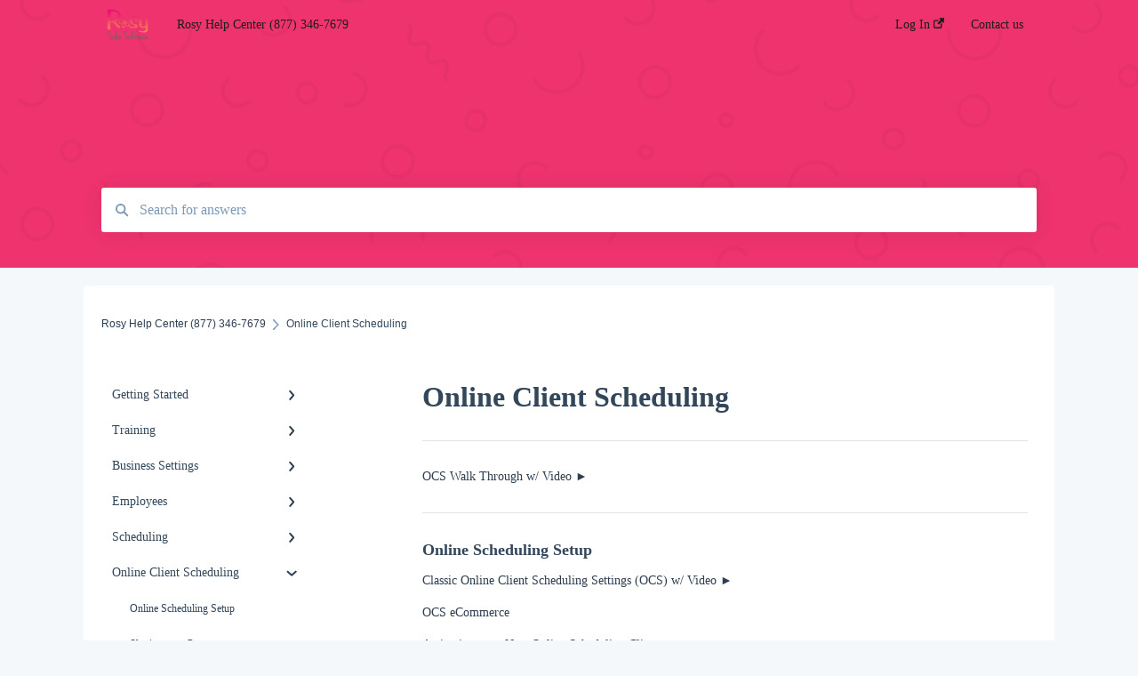

--- FILE ---
content_type: text/html; charset=UTF-8
request_url: https://support.rosysalonsoftware.com/knowledge/online-client-scheduling
body_size: 9528
content:
<!doctype html><html lang="en"><head>
    
    <meta charset="utf-8">
    
    <title>
      Online Client Scheduling - Rosy Help Center   (877) 346-7679
    </title>
    
    <meta name="description" content="Online Client Scheduling | ">
    <meta name="viewport" content="width=device-width, initial-scale=1">

    
    <meta property="og:description" content="Online Client Scheduling | ">
    <meta property="og:title" content="Rosy Help Center   (877) 346-7679 | Online Client Scheduling">
    <meta name="twitter:description" content="Online Client Scheduling | ">
    <meta name="twitter:title" content="Rosy Help Center   (877) 346-7679 | Online Client Scheduling">

    

    
    <link rel="stylesheet" href="/hs/hsstatic/ContentIcons/static-1.198/fontawesome/5.0.10/css/fontawesome-all.min.css">
<style>
a.cta_button{-moz-box-sizing:content-box !important;-webkit-box-sizing:content-box !important;box-sizing:content-box !important;vertical-align:middle}.hs-breadcrumb-menu{list-style-type:none;margin:0px 0px 0px 0px;padding:0px 0px 0px 0px}.hs-breadcrumb-menu-item{float:left;padding:10px 0px 10px 10px}.hs-breadcrumb-menu-divider:before{content:'›';padding-left:10px}.hs-featured-image-link{border:0}.hs-featured-image{float:right;margin:0 0 20px 20px;max-width:50%}@media (max-width: 568px){.hs-featured-image{float:none;margin:0;width:100%;max-width:100%}}.hs-screen-reader-text{clip:rect(1px, 1px, 1px, 1px);height:1px;overflow:hidden;position:absolute !important;width:1px}
</style>

    

    


<meta http-equiv="content-language" content="en">
<meta property="og:type" content="article">


    
      <link rel="shortcut icon" href="https://support.rosysalonsoftware.com/hubfs/RosyLogoSummer-2.png">
    
    <link href="//7052064.fs1.hubspotusercontent-na1.net/hubfs/7052064/hub_generated/template_assets/DEFAULT_ASSET/1767118688459/template_main.css" rel="stylesheet">
    <link href="//7052064.fs1.hubspotusercontent-na1.net/hubfs/7052064/hub_generated/template_assets/DEFAULT_ASSET/1767118684047/template__support-form.min.css" rel="stylesheet">
    <script type="text/javascript" src="//7052064.fs1.hubspotusercontent-na1.net/hubfs/7052064/hub_generated/template_assets/DEFAULT_ASSET/1767118686460/template_kbdom.min.js"></script>
    <style type="text/css" data-preview-theme="true">
      .kb-article, .kb-search__suggestions__article-content, .kb-search-results__description {
        font-family: verdana, geneva;
      }
      h1, h2, h3, h3 a, h4, h4 a, h5, h6, .kb__text-link, .kb__text-link-small, .kb-header, .kb-sticky-footer,
      .kb-search__suggestions__article-title, .kb-search-results__title,
      #hs_form_target_kb_support_form input.hs-button, #hs_form_target_kb_support_form label, input, select, textarea, #hs_form_target_kb_support_form .hs-field-desc, #hs_form_target_kb_support_form .hs-richtext p {
        font-family: verdana, geneva;
      }
      a,
      .kb-search__suggestions__breadcrumb,
      .kb-header__nav .kbui-dropdown__link {
        color: #2d3e50;
      }
      .kb-header,
      .kb-header a,
      .kb-header button.kb-button--link {
        color: #1b1d1f;
      }
      .kb-header svg * {
        fill: #1b1d1f;
      }
      .kb-search-section {
        background-color: #ee336f;
      }
      .kb-search-section__title {
        color: #333333;
      }
      .kb-search-section-with-image {
        background-image: url(https://static.hsappstatic.net/TemplateAssets/static-1.46/img/hs_kb_template_images/patterns/header_pattern_confetti_dark.png);
        background-size: auto;
        color: #ffffff;
        position: relative;
      }
      .kb-search-section-with-gradient {
        background-color: ;
        background-image: linear-gradient(180deg, #ee336f 0%, transparent 97%);
      }
      .kb-mobile-search-section {
        background-color: #ffffff;
      }
      .kb-search__suggestions a:hover,
      .kb-search__suggestions a:focus,
      .kb-category-menu li.active > a,
      .kb-category-menu li > a:hover {
        background-color: rgba(45, 62, 80, .1);
      }
      .kb-theme--cards .kb-category-menu li.active > a,
      .kb-theme--cards .kb-category-menu li > a:hover {
        background-color: transparent;
      }
      .kb-breadcrumbs > ol > li > span,
      .kb-breadcrumbs > ol > li > a > span,
      .kb-breadcrumbs > .kb-breadcrumbs__mobile-back a {
        font-family: helvetica;
      }
      .kb-breadcrumbs__arrow--left * {
        fill: #2d3e50
      }
      .kb-sidebar .kb-category-menu a,
      .kb-mobile-menu .kb-mobile-menu__current-page,
      .kb-mobile-menu ul > li > a {
        font-family: verdana, geneva;
      }
      .kb-header__logo img {
        max-height: 40px;
      }
      .kb-footer__logo img {
        max-height: 24px;
      }
      /* SVG SUPPORT */
      .kb-header__logo img[src$=".svg"] {
        height: 40px;
      }
      .kb-footer__logo img[src$=".svg"] {
        height: 24px;
      }
      /* MOBILE STYLES */
      .kb-mobile-menu,
      .kb-mobile-search__bar {
        background-color: #ffffff;
      }
      .kb-mobile-menu a,
      .kb-mobile-menu__current-page,
      .kb-mobile-search__input,
      .kb-search--open .kb-mobile-search__input {
        color: #111111
      }
      .kb-mobile-search__input::-webkit-input-placeholder {
        color: #111111
      }
      .kb-mobile-search__input::-moz-placeholder {
        color: #111111
      }
      .kb-mobile-search__input:-ms-input-placeholder {
        color: #111111
      }
      .kb-mobile-search__input:-moz-placeholder {
        color: #111111
      }
      .kb-mobile-search__mag * {
        fill: #111111
      }
      .kb-mobile-menu__arrow *,
      .kb-mobile-search__close * {
        stroke: #111111
      }
      @media (max-width: 767px) {
        .kb-header__nav {
          background-color: #ffffff
        }
        .kb-header,
        .kb-header a {
          color: #111111;
        }
        .kb-header svg * {
          fill: #111111;
        }
        .kb-theme--content.kb-page--index .kb-header__nav-toggle svg *,
        .kb-theme--content.kb-page--index .kb-header__nav-close svg *,
        .kb-theme--tiles.kb-page--index .kb-header__nav-toggle svg *,
        .kb-theme--tiles.kb-page--index .kb-header__nav-close svg *,
        .kb-theme--minimal .kb-header__nav-toggle svg *,
        .kb-theme--minimal .kb-header__nav-close svg *,
        .kb-theme--cards .kb-header__nav-toggle svg *,
        .kb-theme--cards .kb-header__nav-close svg *,
        .kb-theme--default .kb-header__nav-toggle svg *,
        .kb-theme--default .kb-header__nav-close svg * {
          fill: #1b1d1f;
        }
      }
    </style>
  <meta name="generator" content="HubSpot"></head>
  <body class="kb-theme--tiles ">
    <header>
      
      
  

  

  

  <div class="kb-header" data-preview-id="kb-header">
    <div class="kb-header-inner" id="kb-header">
      <div class="kb-header__logo">
        
          <img src="https://support.rosysalonsoftware.com/hs-fs/hubfs/RosyLogoSummer-1.png?height=120&amp;name=RosyLogoSummer-1.png" alt="company logo">
        
      </div>
      <a class="kb-header__title" href="/knowledge">
        Rosy Help Center   (877) 346-7679
      </a>
      <nav id="kb-header__nav" class="kb-header__nav" role="navigation">
        <ul>
          
          
            
<li class="kb-header__company-website-link">
  <a href="https://app.salonrunner.com" target="_blank" rel="noopener">
    Log In
    <svg width="12" height="12" xmlns="http://www.w3.org/2000/svg">
      <path d="M8.11 10.223V7.0472l1.308-1.3077v4.4835c0 .9323-.7628 1.6952-1.6953 1.6952H1.6952C.7628 11.9182 0 11.1553 0 10.223V4.1955C0 3.2628.7628 2.5 1.6952 2.5h4.4833L4.8707 3.8082H1.6952c-.2099 0-.3872.1771-.3872.3873v6.0275c0 .2098.1773.387.3872.387h6.0275c.21 0 .3873-.1772.3873-.387zM5.9428.4417L12.0137 0l-.442 6.0708L9.6368 4.136 6.0925 7.68 4.3333 5.9207l3.544-3.5442L5.9428.4417z" fill="#2d3e50" />
    </svg>
  </a>
</li>

          
          
            
  <li class="kb-header__support-form-link"><a href="/knowledge/kb-tickets/new">Contact us</a></li>

          
          
          
        </ul>
      </nav>
      
      <div class="kb-header__nav-controls-container">
        <button id="kb-header__close-target" class="kb-header__nav-close" role="button" aria-label="Close main navigation menu" aria-controls="kb-header__nav kb-header__langs-nav">
          <span class="kb-icon close" aria-hidden="true">
            <svg width="16" height="17" xmlns="http://www.w3.org/2000/svg">
              <g fill="#2D3E50" fill-rule="nonzero">
                <path d="M15.07107 1.42893c.59587.59588.88893 1.23239.0505 2.07081L2.99975 15.62158c-.83842.83842-1.48089.5394-2.0708-.05051C.33305 14.97519.04 14.33868.87841 13.50026L13.00026 1.37842c.83842-.83842 1.48089-.5394 2.0708.05051z" />
                <path d="M15.07107 15.57107c-.59588.59587-1.23239.88893-2.07081.0505L.87842 3.49975C.04 2.66132.33902 2.01885.92893 1.42894 1.52481.83305 2.16132.54 2.99974 1.37841l12.12184 12.12184c.83842.83842.5394 1.48089-.05051 2.0708z" />
              </g>
            </svg>
          </span>
        </button>
        
        <button id="kb-header__main-nav-target" class="kb-header__nav-toggle" role="button" aria-label="Open main navigation menu" aria-controls="kb-header__nav">
          <span class="kb-icon menu">
            <svg width="25" height="17" xmlns="http://www.w3.org/2000/svg">
              <g fill="#2D3E50" fill-rule="nonzero">
                <path d="M24.56897 2.295c0 .85-.2931 1.513-1.72414 1.513H2.15517C.72414 3.808.43103 3.1365.43103 2.295c0-.85.2931-1.513 1.72414-1.513h20.68966c1.43103 0 1.72414.6715 1.72414 1.513zM24.56897 8.8315c0 .85-.2931 1.513-1.72414 1.513H2.15517c-1.43103 0-1.72414-.6715-1.72414-1.513 0-.85.2931-1.513 1.72414-1.513h20.68966c1.43103 0 1.72414.6715 1.72414 1.513zM24.56897 15.3595c0 .85-.2931 1.513-1.72414 1.513H2.15517c-1.43103 0-1.72414-.6715-1.72414-1.513 0-.85.2931-1.513 1.72414-1.513h20.68966c1.43103 0 1.72414.6715 1.72414 1.513z" />
              </g>
            </svg>
          </span>
        </button>
    </div>
    </div>
  </div>
  <!-- Mobile Menu -->
  <div class="kb-mobile-search-section">
    <div class="kb-mobile-header">
      <div class="kb-mobile-menu">
        <div class="kb-mobile-menu__current-page">
          
            
              
            
          
            
              
            
          
            
              
            
          
            
              
            
          
            
              
            
          
            
              
              Online Client Scheduling
              
            
          
            
              
            
          
            
              
            
          
            
              
            
          
            
              
            
          
            
              
            
          
            
              
            
          
            
              
            
          
            
              
            
          
            
              
            
          
          <svg class="kb-mobile-menu__arrow" width="12" height="7" xmlns="http://www.w3.org/2000/svg">
            <path d="M10.6817 1.6816l-4.5364 4-4.5364-3.9315" stroke="#00A38D" stroke-width="2" fill="none" fill-rule="evenodd" stroke-linecap="round" stroke-linejoin="round" />
          </svg>
        </div>
        <ul>
          
          <li>
            
            
            <a href="/knowledge/getting-started">
              Getting Started
            </a>
            <ul>
              
              
              
              <li>
                <a href="/knowledge/getting-started#getting-started">
                  Getting Started
                </a>
              </li>
              
              
              
              <li>
                <a href="/knowledge/getting-started#basics">
                  Basics
                </a>
              </li>
              
              
              
              <li>
                <a href="/knowledge/getting-started#employees">
                  Employees
                </a>
              </li>
              
              
              
              <li>
                <a href="/knowledge/getting-started#services">
                  Services
                </a>
              </li>
              
              
              
              <li>
                <a href="/knowledge/getting-started#inventory">
                  Inventory
                </a>
              </li>
              
            </ul>
          </li>
          
          <li>
            
            
            <a href="/knowledge/training">
              Training
            </a>
            <ul>
              
              
              
              <li>
                <a href="/knowledge/training#recommended-for-receptionists-and-service-providers">
                  Recommended for Receptionists and Service Providers
                </a>
              </li>
              
              
              
              <li>
                <a href="/knowledge/training#recommended-for-managers-and-owners">
                  Recommended for Managers and Owners
                </a>
              </li>
              
              
              
              <li>
                <a href="/knowledge/training#recommended-for-anyone-using-rosypay">
                  Recommended for anyone using RosyPay
                </a>
              </li>
              
            </ul>
          </li>
          
          <li>
            
            
            <a href="/knowledge/business-settings">
              Business Settings
            </a>
            <ul>
              
              
              
              <li>
                <a href="/knowledge/business-settings#billing">
                  Billing
                </a>
              </li>
              
              
              
              <li>
                <a href="/knowledge/business-settings#business-settings">
                  Business Settings
                </a>
              </li>
              
              
              
              <li>
                <a href="/knowledge/business-settings#boothrunner">
                  BoothRunner
                </a>
              </li>
              
            </ul>
          </li>
          
          <li>
            
            
            <a href="/knowledge/employees">
              Employees
            </a>
            <ul>
              
              
              
              <li>
                <a href="/knowledge/employees#basics">
                  Basics
                </a>
              </li>
              
              
              
              <li>
                <a href="/knowledge/employees#online-scheduling-setup">
                  Online Scheduling Setup
                </a>
              </li>
              
              
              
              <li>
                <a href="/knowledge/employees#scheduling">
                  Scheduling
                </a>
              </li>
              
              
              
              <li>
                <a href="/knowledge/employees#email-text-communications">
                  Email &amp; Text Communications
                </a>
              </li>
              
            </ul>
          </li>
          
          <li>
            
            
            <a href="/knowledge/scheduling">
              Scheduling
            </a>
            <ul>
              
              
              
              <li>
                <a href="/knowledge/scheduling#scheduling">
                  Scheduling
                </a>
              </li>
              
              
              
              <li>
                <a href="/knowledge/scheduling#modifying-appointments">
                  Modifying Appointments
                </a>
              </li>
              
              
              
              <li>
                <a href="/knowledge/scheduling#scheduling-features">
                  Scheduling Features
                </a>
              </li>
              
            </ul>
          </li>
          
          <li class="active open">
            
            
            <a href="/knowledge/online-client-scheduling">
              Online Client Scheduling
            </a>
            <ul>
              
              
              
              <li>
                <a href="/knowledge/online-client-scheduling#online-scheduling-setup">
                  Online Scheduling Setup
                </a>
              </li>
              
              
              
              <li>
                <a href="/knowledge/online-client-scheduling#sharing-your-page">
                  Sharing your Page
                </a>
              </li>
              
            </ul>
          </li>
          
          <li>
            
            
            <a href="/knowledge/clients">
              Clients
            </a>
            <ul>
              
              
              
              <li>
                <a href="/knowledge/clients#client-profiles">
                  Client Profiles
                </a>
              </li>
              
            </ul>
          </li>
          
          <li>
            
            
            <a href="/knowledge/inventory">
              Inventory
            </a>
            <ul>
              
              
              
              <li>
                <a href="/knowledge/inventory#inventory">
                  Inventory
                </a>
              </li>
              
              
              
              <li>
                <a href="/knowledge/inventory#point-of-sale">
                  Point of Sale
                </a>
              </li>
              
              
              
              <li>
                <a href="/knowledge/inventory#orders">
                  Orders
                </a>
              </li>
              
            </ul>
          </li>
          
          <li>
            
            
            <a href="/knowledge/advanced-settings">
              Advanced Settings
            </a>
            <ul>
              
              
              
              <li>
                <a href="/knowledge/advanced-settings#email-text-communications">
                  Email &amp; Text Communications
                </a>
              </li>
              
              
              
              <li>
                <a href="/knowledge/advanced-settings#memberships-packages">
                  Memberships &amp; Packages
                </a>
              </li>
              
              
              
              <li>
                <a href="/knowledge/advanced-settings#point-of-sale">
                  Point of Sale
                </a>
              </li>
              
              
              
              <li>
                <a href="/knowledge/advanced-settings#customizing-your-scheduling">
                  Customizing your Scheduling
                </a>
              </li>
              
              
              
              <li>
                <a href="/knowledge/advanced-settings#cancellation-policy">
                  Cancellation Policy
                </a>
              </li>
              
              
              
              <li>
                <a href="/knowledge/advanced-settings#deposits">
                  Deposits
                </a>
              </li>
              
              
              
              <li>
                <a href="/knowledge/advanced-settings#boosters">
                  Boosters
                </a>
              </li>
              
            </ul>
          </li>
          
          <li>
            
            
            <a href="/knowledge/pos-rosypay">
              POS &amp; RosyPay
            </a>
            <ul>
              
              
              
              <li>
                <a href="/knowledge/pos-rosypay#rosypay">
                  RosyPay
                </a>
              </li>
              
              
              
              <li>
                <a href="/knowledge/pos-rosypay#point-of-sale">
                  Point of Sale
                </a>
              </li>
              
              
              
              <li>
                <a href="/knowledge/pos-rosypay#additional-ticket-types">
                  Additional Ticket Types
                </a>
              </li>
              
            </ul>
          </li>
          
          <li>
            
            
            <a href="/knowledge/hardware">
              Hardware
            </a>
            <ul>
              
              
              
              <li>
                <a href="/knowledge/hardware#rosypay-terminal-setup">
                  RosyPay Terminal Setup
                </a>
              </li>
              
              
              
              <li>
                <a href="/knowledge/hardware#star-tsp-receipt-printers">
                  Star TSP Receipt Printers
                </a>
              </li>
              
            </ul>
          </li>
          
          <li>
            
            
            <a href="/knowledge/reports">
              Reports
            </a>
            <ul>
              
              
              
              <li>
                <a href="/knowledge/reports#reports-tab">
                  Reports tab
                </a>
              </li>
              
              
              
              <li>
                <a href="/knowledge/reports#sales">
                  Sales
                </a>
              </li>
              
              
              
              <li>
                <a href="/knowledge/reports#inventory">
                  Inventory
                </a>
              </li>
              
              
              
              <li>
                <a href="/knowledge/reports#performance">
                  Performance
                </a>
              </li>
              
              
              
              <li>
                <a href="/knowledge/reports#financial">
                  Financial
                </a>
              </li>
              
              
              
              <li>
                <a href="/knowledge/reports#general">
                  General
                </a>
              </li>
              
              
              
              <li>
                <a href="/knowledge/reports#beta-reports">
                  Beta Reports
                </a>
              </li>
              
            </ul>
          </li>
          
          <li>
            
            
            <a href="/knowledge/marketing">
              Marketing
            </a>
            <ul>
              
              
              
              <li>
                <a href="/knowledge/marketing#email-marketing">
                  Email Marketing
                </a>
              </li>
              
              
              
              <li>
                <a href="/knowledge/marketing#text-marketing">
                  Text Marketing
                </a>
              </li>
              
            </ul>
          </li>
          
          <li>
            
            
            <a href="/knowledge/troubleshooting">
              Troubleshooting
            </a>
            <ul>
              
              
              
              <li>
                <a href="/knowledge/troubleshooting#star-tsp-receipt-printers">
                  Star TSP Receipt Printers
                </a>
              </li>
              
              
              
              <li>
                <a href="/knowledge/troubleshooting#troubleshooting">
                  Troubleshooting
                </a>
              </li>
              
            </ul>
          </li>
          
          <li>
            
            
            <a href="/knowledge/release-notes">
              Release Notes
            </a>
            <ul>
              
              
              
              <li>
                <a href="/knowledge/release-notes#release-notes">
                  Release Notes
                </a>
              </li>
              
            </ul>
          </li>
          
        </ul>
      </div>
      <div class="kb-mobile-search kb-search" kb-language-tag="en" kb-group-id="80151541067">
        <div class="kb-mobile-search__placeholder"></div>
        <div class="kb-mobile-search__box">
          <div class="kb-mobile-search__bar">
            <svg class="kb-mobile-search__mag" width="15" height="15" xmlns="http://www.w3.org/2000/svg">
              <path d="M14.02 12.672l-3.64-3.64a5.687 5.687 0 0 0 1.06-3.312A5.726 5.726 0 0 0 5.72 0 5.726 5.726 0 0 0 0 5.72a5.726 5.726 0 0 0 5.72 5.72 5.687 5.687 0 0 0 3.311-1.06l3.641 3.64a.95.95 0 0 0 1.348 0 .953.953 0 0 0 0-1.348zm-8.3-3.139a3.813 3.813 0 1 1 0-7.626 3.813 3.813 0 0 1 0 7.626z" fill="#4A4A4A" fill-rule="evenodd" />
            </svg>
            <form action="/knowledge/kb-search-results">
              <input type="text" class="kb-mobile-search__input kb-search__input" name="term" autocomplete="off" placeholder="Search for answers">
              <input type="hidden" name="ref" value="">
            </form>
            <svg class="kb-mobile-search__close" width="14" height="14" xmlns="http://www.w3.org/2000/svg">
              <g stroke="#4A4A4A" stroke-width="2" fill="none" fill-rule="evenodd" stroke-linecap="round" stroke-linejoin="round">
                <path d="M1 12.314L12.314 1M12.314 12.314L1 1" />
              </g>
            </svg>
          </div>
          <ul class="kb-search__suggestions"></ul>
        </div>
      </div>
    </div>
  </div>

  <script>
    kbDom.whenReady(function() {
          // Mobile Nav Menu
          var mobileToggle = function() {
            var navMenuOpen = document.getElementById('kb-header__main-nav-target');
            var langNavOpen = document.getElementById('kb-header__langs-nav-target');
            var navClose = document.getElementById('kb-header__close-target');

            navMenuOpen.addEventListener('click',function() {
              document.body.classList.toggle('kb-header__main-nav-open');
            });

            if (langNavOpen) {
            langNavOpen.addEventListener('click',function() {
              document.body.classList.toggle('kb-header__lang-nav-open');
            });
            }

            navClose.addEventListener('click',function() {
              document.body.classList.remove('kb-header__main-nav-open');
              document.body.classList.remove('kb-header__lang-nav-open');
            });

          };
          window.addEventListener('click', mobileToggle);
          mobileToggle();

      kbDom.initDropdown(document.querySelector('[data-kbui-dropdown-contents="lang-switcher"]'))

      // Mobile Cat Menu
      document.querySelector('.kb-mobile-menu__current-page').addEventListener('click',function() {
        document.querySelector('.kb-mobile-header').classList.toggle('menu-open');
      });
      document.querySelector('.kb-mobile-search__mag').addEventListener('click',function() {
        document.querySelector('.kb-mobile-header').classList.toggle('search-open');
        if (document.querySelector('.kb-mobile-header').classList.contains('search-open')) {
          document.querySelector('.kb-mobile-search__input').focus();
        }
      });
      document.querySelector('.kb-mobile-search__close').addEventListener('click',function() {
        document.querySelector('.kb-mobile-header').classList.remove('search-open');
      });
    });
  </script>
      
<div class="kb-search-section kb-search-section--narrow kb-search-section-with-image  ">
  <div class="kb-search-section__content content-container">
    <div class="kb-search" kb-language-tag="en" kb-group-id="80151541067">
      <div class="kb-search__placeholder"></div>
      <div class="kb-search__box">
        <div class="kb-search__bar">
          <svg class="kb-search__mag" width="15" height="15" xmlns="http://www.w3.org/2000/svg">
            <path d="M14.02 12.672l-3.64-3.64a5.687 5.687 0 0 0 1.06-3.312A5.726 5.726 0 0 0 5.72 0 5.726 5.726 0 0 0 0 5.72a5.726 5.726 0 0 0 5.72 5.72 5.687 5.687 0 0 0 3.311-1.06l3.641 3.64a.95.95 0 0 0 1.348 0 .953.953 0 0 0 0-1.348zm-8.3-3.139a3.813 3.813 0 1 1 0-7.626 3.813 3.813 0 0 1 0 7.626z" fill="#4A4A4A" fill-rule="evenodd" />
          </svg>
          <form action="/knowledge/kb-search-results">
            <input type="text" class="kb-search__input" name="term" autocomplete="off" placeholder="Search for answers" required>
          </form>
          <svg class="kb-search__close" width="14" height="14" xmlns="http://www.w3.org/2000/svg">
            <g stroke="#4A4A4A" stroke-width="2" fill="none" fill-rule="evenodd" stroke-linecap="round" stroke-linejoin="round">
              <path d="M1 12.314L12.314 1M12.314 12.314L1 1" />
            </g>
          </svg>
        </div>
        <ul class="kb-search__suggestions"></ul>
      </div>
    </div>
  </div>
</div>
      
    </header>
    <main data-preview-id="kb-category-main">
      
<div class="content-container-outer">
  <div class="content-container">
    
<div class="kb-breadcrumbs">
  <div class="kb-breadcrumbs__mobile-back">
    <svg class="kb-breadcrumbs__arrow kb-breadcrumbs__arrow--left" width="7" height="12" xmlns="http://www.w3.org/2000/svg">
      <path d="M.055 5.7194c.018-.045.0518-.0835.0795-.125.0166-.0255.0322-.052.0489-.0775.007-.011.0116-.024.0216-.034L5.2426.2328c.2877-.3.7662-.3115 1.0685-.026a.7468.7468 0 0 1 .0262 1.0605L1.7954 6l4.5419 4.733a.7462.7462 0 0 1-.0262 1.0601.7563.7563 0 0 1-.5214.207.7568.7568 0 0 1-.547-.2325L.205 6.5174c-.01-.0105-.0146-.023-.0216-.0345-.0167-.025-.0323-.0515-.0489-.077-.0277-.0415-.0615-.08-.0796-.125-.0186-.0455-.0222-.0935-.0312-.141C.0147 6.0934 0 6.0474 0 5.9999c0-.047.0146-.093.0237-.1395.009-.0475.0126-.096.0312-.141" fill="#7C98B6" fill-rule="evenodd" />
    </svg>
    <a href="/knowledge">Back to home</a>
  </div>
  <ol itemscope itemtype="http://schema.org/BreadcrumbList">
    <li itemprop="itemListElement" itemscope itemtype="http://schema.org/ListItem">
      <a itemprop="item" href="/knowledge">
        <span itemprop="name">Rosy Help Center   (877) 346-7679</span>
      </a>
      <meta itemprop="position" content="1">
    </li>
    
      
        
      
        
      
        
      
        
      
        
      
        
          <svg class="kb-breadcrumbs__arrow kb-breadcrumbs__arrow--right" width="7" height="12" xmlns="http://www.w3.org/2000/svg">
            <path d="M6.4905 5.7194c-.018-.045-.0518-.0835-.0795-.125-.0167-.0255-.0323-.052-.049-.0775-.007-.011-.0115-.024-.0216-.034L1.3028.2328c-.2876-.3-.7662-.3115-1.0684-.026a.7468.7468 0 0 0-.0262 1.0605L4.75 6l-4.542 4.733a.7462.7462 0 0 0 .0263 1.0601.7563.7563 0 0 0 .5213.207.7568.7568 0 0 0 .5471-.2325l5.0376-5.2501c.0101-.0105.0146-.023.0217-.0345.0166-.025.0322-.0515.0489-.077.0277-.0415.0614-.08.0795-.125.0187-.0455.0222-.0935.0313-.141.009-.0465.0237-.0925.0237-.14 0-.047-.0147-.093-.0237-.1395-.009-.0475-.0126-.096-.0313-.141" fill="#7C98B6" fill-rule="evenodd" />
          </svg>
          <li itemprop="itemListElement" itemscope itemtype="http://schema.org/ListItem">
            
              <span itemprop="name">Online Client Scheduling</span>
            
            <meta itemprop="position" content="2">
          </li>
          
        
      
        
      
        
      
        
      
        
      
        
      
        
      
        
      
        
      
        
      
    
  </ol>
</div>
    <div class="main-body">
      <div class="kb-sidebar">
        
<div class="kb-category-menu">
  <ul>
    
    <li>
        
        
      <a href="/knowledge/getting-started">
        <div class="kb-category-menu-option" data-id="82450054945">
          <span class="kb-category-menu-option__color-bar" style="background-color: #2d3e50;"></span>
          Getting Started
        </div>
        
        <div>
          <svg width="12" height="7" xmlns="http://www.w3.org/2000/svg">
            <path d="M10.6817 1.6816l-4.5364 4-4.5364-3.9315" stroke="#2d3e50" stroke-width="2" fill="none" fill-rule="evenodd" stroke-linecap="round" stroke-linejoin="round" />
          </svg>
        </div>
        
      </a>
      <ul>
        
        <li data-id="82450510129">
          
          
          <a href="/knowledge/getting-started#getting-started">
            <span class="kb-category-menu-option__color-bar" style="background-color: #2d3e50;"></span>
            Getting Started
          </a>
        </li>
        
        <li data-id="82450388117">
          
          
          <a href="/knowledge/getting-started#basics">
            <span class="kb-category-menu-option__color-bar" style="background-color: #2d3e50;"></span>
            Basics
          </a>
        </li>
        
        <li data-id="82450388127">
          
          
          <a href="/knowledge/getting-started#employees">
            <span class="kb-category-menu-option__color-bar" style="background-color: #2d3e50;"></span>
            Employees
          </a>
        </li>
        
        <li data-id="82450388129">
          
          
          <a href="/knowledge/getting-started#services">
            <span class="kb-category-menu-option__color-bar" style="background-color: #2d3e50;"></span>
            Services
          </a>
        </li>
        
        <li data-id="82450388121">
          
          
          <a href="/knowledge/getting-started#inventory">
            <span class="kb-category-menu-option__color-bar" style="background-color: #2d3e50;"></span>
            Inventory
          </a>
        </li>
        
      </ul>
    </li>
    
    <li>
        
        
      <a href="/knowledge/training">
        <div class="kb-category-menu-option" data-id="82450387820">
          <span class="kb-category-menu-option__color-bar" style="background-color: #2d3e50;"></span>
          Training
        </div>
        
        <div>
          <svg width="12" height="7" xmlns="http://www.w3.org/2000/svg">
            <path d="M10.6817 1.6816l-4.5364 4-4.5364-3.9315" stroke="#2d3e50" stroke-width="2" fill="none" fill-rule="evenodd" stroke-linecap="round" stroke-linejoin="round" />
          </svg>
        </div>
        
      </a>
      <ul>
        
        <li data-id="168298468484">
          
          
          <a href="/knowledge/training#recommended-for-receptionists-and-service-providers">
            <span class="kb-category-menu-option__color-bar" style="background-color: #2d3e50;"></span>
            Recommended for Receptionists and Service Providers
          </a>
        </li>
        
        <li data-id="168226701828">
          
          
          <a href="/knowledge/training#recommended-for-managers-and-owners">
            <span class="kb-category-menu-option__color-bar" style="background-color: #2d3e50;"></span>
            Recommended for Managers and Owners
          </a>
        </li>
        
        <li data-id="168327114926">
          
          
          <a href="/knowledge/training#recommended-for-anyone-using-rosypay">
            <span class="kb-category-menu-option__color-bar" style="background-color: #2d3e50;"></span>
            Recommended for anyone using RosyPay
          </a>
        </li>
        
      </ul>
    </li>
    
    <li>
        
        
      <a href="/knowledge/business-settings">
        <div class="kb-category-menu-option" data-id="82450387818">
          <span class="kb-category-menu-option__color-bar" style="background-color: #2d3e50;"></span>
          Business Settings
        </div>
        
        <div>
          <svg width="12" height="7" xmlns="http://www.w3.org/2000/svg">
            <path d="M10.6817 1.6816l-4.5364 4-4.5364-3.9315" stroke="#2d3e50" stroke-width="2" fill="none" fill-rule="evenodd" stroke-linecap="round" stroke-linejoin="round" />
          </svg>
        </div>
        
      </a>
      <ul>
        
        <li data-id="82450054947">
          
          
          <a href="/knowledge/business-settings#billing">
            <span class="kb-category-menu-option__color-bar" style="background-color: #2d3e50;"></span>
            Billing
          </a>
        </li>
        
        <li data-id="82450407836">
          
          
          <a href="/knowledge/business-settings#business-settings">
            <span class="kb-category-menu-option__color-bar" style="background-color: #2d3e50;"></span>
            Business Settings
          </a>
        </li>
        
        <li data-id="82450054929">
          
          
          <a href="/knowledge/business-settings#boothrunner">
            <span class="kb-category-menu-option__color-bar" style="background-color: #2d3e50;"></span>
            BoothRunner
          </a>
        </li>
        
      </ul>
    </li>
    
    <li>
        
        
      <a href="/knowledge/employees">
        <div class="kb-category-menu-option" data-id="82450387847">
          <span class="kb-category-menu-option__color-bar" style="background-color: #2d3e50;"></span>
          Employees
        </div>
        
        <div>
          <svg width="12" height="7" xmlns="http://www.w3.org/2000/svg">
            <path d="M10.6817 1.6816l-4.5364 4-4.5364-3.9315" stroke="#2d3e50" stroke-width="2" fill="none" fill-rule="evenodd" stroke-linecap="round" stroke-linejoin="round" />
          </svg>
        </div>
        
      </a>
      <ul>
        
        <li data-id="82450387849">
          
          
          <a href="/knowledge/employees#basics">
            <span class="kb-category-menu-option__color-bar" style="background-color: #2d3e50;"></span>
            Basics
          </a>
        </li>
        
        <li data-id="82450054949">
          
          
          <a href="/knowledge/employees#online-scheduling-setup">
            <span class="kb-category-menu-option__color-bar" style="background-color: #2d3e50;"></span>
            Online Scheduling Setup
          </a>
        </li>
        
        <li data-id="82450387851">
          
          
          <a href="/knowledge/employees#scheduling">
            <span class="kb-category-menu-option__color-bar" style="background-color: #2d3e50;"></span>
            Scheduling
          </a>
        </li>
        
        <li data-id="82448283739">
          
          
          <a href="/knowledge/employees#email-text-communications">
            <span class="kb-category-menu-option__color-bar" style="background-color: #2d3e50;"></span>
            Email &amp; Text Communications
          </a>
        </li>
        
      </ul>
    </li>
    
    <li>
        
        
      <a href="/knowledge/scheduling">
        <div class="kb-category-menu-option" data-id="82450388134">
          <span class="kb-category-menu-option__color-bar" style="background-color: #2d3e50;"></span>
          Scheduling
        </div>
        
        <div>
          <svg width="12" height="7" xmlns="http://www.w3.org/2000/svg">
            <path d="M10.6817 1.6816l-4.5364 4-4.5364-3.9315" stroke="#2d3e50" stroke-width="2" fill="none" fill-rule="evenodd" stroke-linecap="round" stroke-linejoin="round" />
          </svg>
        </div>
        
      </a>
      <ul>
        
        <li data-id="82450054961">
          
          
          <a href="/knowledge/scheduling#scheduling">
            <span class="kb-category-menu-option__color-bar" style="background-color: #2d3e50;"></span>
            Scheduling
          </a>
        </li>
        
        <li data-id="168321163329">
          
          
          <a href="/knowledge/scheduling#modifying-appointments">
            <span class="kb-category-menu-option__color-bar" style="background-color: #2d3e50;"></span>
            Modifying Appointments
          </a>
        </li>
        
        <li data-id="168321163426">
          
          
          <a href="/knowledge/scheduling#scheduling-features">
            <span class="kb-category-menu-option__color-bar" style="background-color: #2d3e50;"></span>
            Scheduling Features
          </a>
        </li>
        
      </ul>
    </li>
    
    <li class="open">
        
        
      <a href="/knowledge/online-client-scheduling">
        <div class="kb-category-menu-option" data-id="82450387843">
          <span class="kb-category-menu-option__color-bar" style="background-color: #2d3e50;"></span>
          Online Client Scheduling
        </div>
        
        <div>
          <svg width="12" height="7" xmlns="http://www.w3.org/2000/svg">
            <path d="M10.6817 1.6816l-4.5364 4-4.5364-3.9315" stroke="#2d3e50" stroke-width="2" fill="none" fill-rule="evenodd" stroke-linecap="round" stroke-linejoin="round" />
          </svg>
        </div>
        
      </a>
      <ul>
        
        <li data-id="82450387845">
          
          
          <a href="/knowledge/online-client-scheduling#online-scheduling-setup">
            <span class="kb-category-menu-option__color-bar" style="background-color: #2d3e50;"></span>
            Online Scheduling Setup
          </a>
        </li>
        
        <li data-id="82450388123">
          
          
          <a href="/knowledge/online-client-scheduling#sharing-your-page">
            <span class="kb-category-menu-option__color-bar" style="background-color: #2d3e50;"></span>
            Sharing your Page
          </a>
        </li>
        
      </ul>
    </li>
    
    <li>
        
        
      <a href="/knowledge/clients">
        <div class="kb-category-menu-option" data-id="82450387831">
          <span class="kb-category-menu-option__color-bar" style="background-color: #2d3e50;"></span>
          Clients
        </div>
        
        <div>
          <svg width="12" height="7" xmlns="http://www.w3.org/2000/svg">
            <path d="M10.6817 1.6816l-4.5364 4-4.5364-3.9315" stroke="#2d3e50" stroke-width="2" fill="none" fill-rule="evenodd" stroke-linecap="round" stroke-linejoin="round" />
          </svg>
        </div>
        
      </a>
      <ul>
        
        <li data-id="82450388132">
          
          
          <a href="/knowledge/clients#client-profiles">
            <span class="kb-category-menu-option__color-bar" style="background-color: #2d3e50;"></span>
            Client Profiles
          </a>
        </li>
        
      </ul>
    </li>
    
    <li>
        
        
      <a href="/knowledge/inventory">
        <div class="kb-category-menu-option" data-id="82450387833">
          <span class="kb-category-menu-option__color-bar" style="background-color: #2d3e50;"></span>
          Inventory
        </div>
        
        <div>
          <svg width="12" height="7" xmlns="http://www.w3.org/2000/svg">
            <path d="M10.6817 1.6816l-4.5364 4-4.5364-3.9315" stroke="#2d3e50" stroke-width="2" fill="none" fill-rule="evenodd" stroke-linecap="round" stroke-linejoin="round" />
          </svg>
        </div>
        
      </a>
      <ul>
        
        <li data-id="82450054953">
          
          
          <a href="/knowledge/inventory#inventory">
            <span class="kb-category-menu-option__color-bar" style="background-color: #2d3e50;"></span>
            Inventory
          </a>
        </li>
        
        <li data-id="82450510121">
          
          
          <a href="/knowledge/inventory#point-of-sale">
            <span class="kb-category-menu-option__color-bar" style="background-color: #2d3e50;"></span>
            Point of Sale
          </a>
        </li>
        
        <li data-id="168300931166">
          
          
          <a href="/knowledge/inventory#orders">
            <span class="kb-category-menu-option__color-bar" style="background-color: #2d3e50;"></span>
            Orders
          </a>
        </li>
        
      </ul>
    </li>
    
    <li>
        
        
      <a href="/knowledge/advanced-settings">
        <div class="kb-category-menu-option" data-id="82450387837">
          <span class="kb-category-menu-option__color-bar" style="background-color: #2d3e50;"></span>
          Advanced Settings
        </div>
        
        <div>
          <svg width="12" height="7" xmlns="http://www.w3.org/2000/svg">
            <path d="M10.6817 1.6816l-4.5364 4-4.5364-3.9315" stroke="#2d3e50" stroke-width="2" fill="none" fill-rule="evenodd" stroke-linecap="round" stroke-linejoin="round" />
          </svg>
        </div>
        
      </a>
      <ul>
        
        <li data-id="82450510123">
          
          
          <a href="/knowledge/advanced-settings#email-text-communications">
            <span class="kb-category-menu-option__color-bar" style="background-color: #2d3e50;"></span>
            Email &amp; Text Communications
          </a>
        </li>
        
        <li data-id="82450387839">
          
          
          <a href="/knowledge/advanced-settings#memberships-packages">
            <span class="kb-category-menu-option__color-bar" style="background-color: #2d3e50;"></span>
            Memberships &amp; Packages
          </a>
        </li>
        
        <li data-id="82450054957">
          
          
          <a href="/knowledge/advanced-settings#point-of-sale">
            <span class="kb-category-menu-option__color-bar" style="background-color: #2d3e50;"></span>
            Point of Sale
          </a>
        </li>
        
        <li data-id="82450054959">
          
          
          <a href="/knowledge/advanced-settings#customizing-your-scheduling">
            <span class="kb-category-menu-option__color-bar" style="background-color: #2d3e50;"></span>
            Customizing your Scheduling
          </a>
        </li>
        
        <li data-id="82450510113">
          
          
          <a href="/knowledge/advanced-settings#cancellation-policy">
            <span class="kb-category-menu-option__color-bar" style="background-color: #2d3e50;"></span>
            Cancellation Policy
          </a>
        </li>
        
        <li data-id="168192888991">
          
          
          <a href="/knowledge/advanced-settings#deposits">
            <span class="kb-category-menu-option__color-bar" style="background-color: #2d3e50;"></span>
            Deposits
          </a>
        </li>
        
        <li data-id="168190448714">
          
          
          <a href="/knowledge/advanced-settings#boosters">
            <span class="kb-category-menu-option__color-bar" style="background-color: #2d3e50;"></span>
            Boosters
          </a>
        </li>
        
      </ul>
    </li>
    
    <li>
        
        
      <a href="/knowledge/pos-rosypay">
        <div class="kb-category-menu-option" data-id="82396426043">
          <span class="kb-category-menu-option__color-bar" style="background-color: #2d3e50;"></span>
          POS &amp; RosyPay
        </div>
        
        <div>
          <svg width="12" height="7" xmlns="http://www.w3.org/2000/svg">
            <path d="M10.6817 1.6816l-4.5364 4-4.5364-3.9315" stroke="#2d3e50" stroke-width="2" fill="none" fill-rule="evenodd" stroke-linecap="round" stroke-linejoin="round" />
          </svg>
        </div>
        
      </a>
      <ul>
        
        <li data-id="82448244138">
          
          
          <a href="/knowledge/pos-rosypay#rosypay">
            <span class="kb-category-menu-option__color-bar" style="background-color: #2d3e50;"></span>
            RosyPay
          </a>
        </li>
        
        <li data-id="82450054967">
          
          
          <a href="/knowledge/pos-rosypay#point-of-sale">
            <span class="kb-category-menu-option__color-bar" style="background-color: #2d3e50;"></span>
            Point of Sale
          </a>
        </li>
        
        <li data-id="168321163896">
          
          
          <a href="/knowledge/pos-rosypay#additional-ticket-types">
            <span class="kb-category-menu-option__color-bar" style="background-color: #2d3e50;"></span>
            Additional Ticket Types
          </a>
        </li>
        
      </ul>
    </li>
    
    <li>
        
        
      <a href="/knowledge/hardware">
        <div class="kb-category-menu-option" data-id="82448240483">
          <span class="kb-category-menu-option__color-bar" style="background-color: #2d3e50;"></span>
          Hardware
        </div>
        
        <div>
          <svg width="12" height="7" xmlns="http://www.w3.org/2000/svg">
            <path d="M10.6817 1.6816l-4.5364 4-4.5364-3.9315" stroke="#2d3e50" stroke-width="2" fill="none" fill-rule="evenodd" stroke-linecap="round" stroke-linejoin="round" />
          </svg>
        </div>
        
      </a>
      <ul>
        
        <li data-id="82450510117">
          
          
          <a href="/knowledge/hardware#rosypay-terminal-setup">
            <span class="kb-category-menu-option__color-bar" style="background-color: #2d3e50;"></span>
            RosyPay Terminal Setup
          </a>
        </li>
        
        <li data-id="82448240485">
          
          
          <a href="/knowledge/hardware#star-tsp-receipt-printers">
            <span class="kb-category-menu-option__color-bar" style="background-color: #2d3e50;"></span>
            Star TSP Receipt Printers
          </a>
        </li>
        
      </ul>
    </li>
    
    <li>
        
        
      <a href="/knowledge/reports">
        <div class="kb-category-menu-option" data-id="82450387824">
          <span class="kb-category-menu-option__color-bar" style="background-color: #2d3e50;"></span>
          Reports
        </div>
        
        <div>
          <svg width="12" height="7" xmlns="http://www.w3.org/2000/svg">
            <path d="M10.6817 1.6816l-4.5364 4-4.5364-3.9315" stroke="#2d3e50" stroke-width="2" fill="none" fill-rule="evenodd" stroke-linecap="round" stroke-linejoin="round" />
          </svg>
        </div>
        
      </a>
      <ul>
        
        <li data-id="82450510131">
          
          
          <a href="/knowledge/reports#reports-tab">
            <span class="kb-category-menu-option__color-bar" style="background-color: #2d3e50;"></span>
            Reports tab
          </a>
        </li>
        
        <li data-id="168290624660">
          
          
          <a href="/knowledge/reports#sales">
            <span class="kb-category-menu-option__color-bar" style="background-color: #2d3e50;"></span>
            Sales
          </a>
        </li>
        
        <li data-id="168291260083">
          
          
          <a href="/knowledge/reports#inventory">
            <span class="kb-category-menu-option__color-bar" style="background-color: #2d3e50;"></span>
            Inventory
          </a>
        </li>
        
        <li data-id="168291260219">
          
          
          <a href="/knowledge/reports#performance">
            <span class="kb-category-menu-option__color-bar" style="background-color: #2d3e50;"></span>
            Performance
          </a>
        </li>
        
        <li data-id="168291261004">
          
          
          <a href="/knowledge/reports#financial">
            <span class="kb-category-menu-option__color-bar" style="background-color: #2d3e50;"></span>
            Financial
          </a>
        </li>
        
        <li data-id="168291261189">
          
          
          <a href="/knowledge/reports#general">
            <span class="kb-category-menu-option__color-bar" style="background-color: #2d3e50;"></span>
            General
          </a>
        </li>
        
        <li data-id="82450054939">
          
          
          <a href="/knowledge/reports#beta-reports">
            <span class="kb-category-menu-option__color-bar" style="background-color: #2d3e50;"></span>
            Beta Reports
          </a>
        </li>
        
      </ul>
    </li>
    
    <li>
        
        
      <a href="/knowledge/marketing">
        <div class="kb-category-menu-option" data-id="82450054965">
          <span class="kb-category-menu-option__color-bar" style="background-color: #2d3e50;"></span>
          Marketing
        </div>
        
        <div>
          <svg width="12" height="7" xmlns="http://www.w3.org/2000/svg">
            <path d="M10.6817 1.6816l-4.5364 4-4.5364-3.9315" stroke="#2d3e50" stroke-width="2" fill="none" fill-rule="evenodd" stroke-linecap="round" stroke-linejoin="round" />
          </svg>
        </div>
        
      </a>
      <ul>
        
        <li data-id="82450388138">
          
          
          <a href="/knowledge/marketing#email-marketing">
            <span class="kb-category-menu-option__color-bar" style="background-color: #2d3e50;"></span>
            Email Marketing
          </a>
        </li>
        
        <li data-id="168301916835">
          
          
          <a href="/knowledge/marketing#text-marketing">
            <span class="kb-category-menu-option__color-bar" style="background-color: #2d3e50;"></span>
            Text Marketing
          </a>
        </li>
        
      </ul>
    </li>
    
    <li>
        
        
      <a href="/knowledge/troubleshooting">
        <div class="kb-category-menu-option" data-id="82450054935">
          <span class="kb-category-menu-option__color-bar" style="background-color: #2d3e50;"></span>
          Troubleshooting
        </div>
        
        <div>
          <svg width="12" height="7" xmlns="http://www.w3.org/2000/svg">
            <path d="M10.6817 1.6816l-4.5364 4-4.5364-3.9315" stroke="#2d3e50" stroke-width="2" fill="none" fill-rule="evenodd" stroke-linecap="round" stroke-linejoin="round" />
          </svg>
        </div>
        
      </a>
      <ul>
        
        <li data-id="82450054937">
          
          
          <a href="/knowledge/troubleshooting#star-tsp-receipt-printers">
            <span class="kb-category-menu-option__color-bar" style="background-color: #2d3e50;"></span>
            Star TSP Receipt Printers
          </a>
        </li>
        
        <li data-id="82450388119">
          
          
          <a href="/knowledge/troubleshooting#troubleshooting">
            <span class="kb-category-menu-option__color-bar" style="background-color: #2d3e50;"></span>
            Troubleshooting
          </a>
        </li>
        
      </ul>
    </li>
    
    <li>
        
        
      <a href="/knowledge/release-notes">
        <div class="kb-category-menu-option" data-id="82450054933">
          <span class="kb-category-menu-option__color-bar" style="background-color: #2d3e50;"></span>
          Release Notes
        </div>
        
        <div>
          <svg width="12" height="7" xmlns="http://www.w3.org/2000/svg">
            <path d="M10.6817 1.6816l-4.5364 4-4.5364-3.9315" stroke="#2d3e50" stroke-width="2" fill="none" fill-rule="evenodd" stroke-linecap="round" stroke-linejoin="round" />
          </svg>
        </div>
        
      </a>
      <ul>
        
        <li data-id="82450388111">
          
          
          <a href="/knowledge/release-notes#release-notes">
            <span class="kb-category-menu-option__color-bar" style="background-color: #2d3e50;"></span>
            Release Notes
          </a>
        </li>
        
      </ul>
    </li>
    
  </ul>
</div>

<script>
  kbDom.whenReady(function() {
    document.querySelectorAll('.kb-category-menu svg').forEach(function(el) {
      el.addEventListener('click', function(e) {
        e.preventDefault();
        var li = kbDom.closest('li', this);
        if (li) {
          li.classList.toggle('open');
        }
      });
    })
  })
</script>
      </div>
      <div class="kb-content">
      
<div class="kb-categories">
  
    
  
    
  
    
  
    
  
    
  
    
      <h1 id="online-client-scheduling">Online Client Scheduling</h1>
      <h6 class="kb-categories__category-description"></h6>
      
      
        
          
            <h6 class="kb-categories__item">
              <ul>
          
          
          <li>
            <a href="https://support.rosysalonsoftware.com/knowledge/support/s/article/ocs">OCS Walk Through w/ Video ►</a>
          </li>
          
          
              </ul>
            </h6>
          
        
      
      
        <div class="kb-categories__item" id="online-scheduling-setup">
          <h4>Online Scheduling Setup</h4>
          <h6>
            <ul class="kb-subcategory__articles">
              
                
                  
                  <li><a href="https://support.rosysalonsoftware.com/knowledge/support/s/article/online-client-scheduling-settings-ocs">Classic Online Client Scheduling Settings (OCS) w/ Video ►</a></li>
                
                  
                  <li><a href="https://support.rosysalonsoftware.com/knowledge/support/s/article/ocs-ecommerce">OCS eCommerce</a></li>
                
                  
                  <li><a href="https://support.rosysalonsoftware.com/knowledge/support/s/article/activating-your-new-ocs-clients">Activating your New Online Scheduling Clients</a></li>
                
                  
                  <li><a href="https://support.rosysalonsoftware.com/knowledge/support/s/article/setting-up-my-webpage">Setting up my Webpage</a></li>
                
                  
                  <li class="expanded-only"><a href="https://support.rosysalonsoftware.com/knowledge/settings-unique-to-new-online-booking">Settings Unique to New Online Booking</a></li>
                
                  
                  <li class="expanded-only"><a href="https://support.rosysalonsoftware.com/knowledge/settings-shared-between-classic-ocs-and-new-online-booking">Settings Shared between Classic OCS and New Online Booking</a></li>
                
                  
                  <li class="expanded-only"><a href="https://support.rosysalonsoftware.com/knowledge/new-online-booking-beta-preview">New Online Booking Feature Preview</a></li>
                
                  
                  <li class="expanded-only"><a href="https://support.rosysalonsoftware.com/knowledge/new-online-booking-about-us-page">New Online Booking- About Us Page</a></li>
                
              
            </ul>
            
              <a href="#" role="button" class="kb-subcategory__expand-articles-toggle kb__text-link">See more</a>
            
          </h6>
        </div>
      
        <div class="kb-categories__item" id="sharing-your-page">
          <h4>Sharing your Page</h4>
          <h6>
            <ul class="kb-subcategory__articles">
              
                
                  
                  <li><a href="https://support.rosysalonsoftware.com/knowledge/support/s/article/instagram-integration">Instagram Integration</a></li>
                
                  
                  <li><a href="https://support.rosysalonsoftware.com/knowledge/support/s/article/facebook-integration">Facebook Integration w/ Online Booking</a></li>
                
              
            </ul>
            
          </h6>
        </div>
      
    
  
    
  
    
  
    
  
    
  
    
  
    
  
    
  
    
  
    
  
</div>

<script>
  kbDom.whenReady(function() {
    var kbSubcategoryOnExpand = function(articles, toggle) {
      articles.classList.add('expanded');
      toggle.textContent = `See less`;
    }

    var kbSubcategoryOnCollapse = function(articles, toggle) {
      articles.classList.remove('expanded');
      toggle.textContent = `See more`;
    }

    var kbSubcategorySetupExpand = function(toggle) {
      toggle.addEventListener('click', function(e) {
        e.preventDefault();
        var allArticles = document.querySelectorAll('.kb-subcategory__articles');
        var articles = kbDom.siblings(toggle, '.kb-subcategory__articles')[0];
        var isExpanded = articles.classList.contains('expanded');
        if (isExpanded) {
          kbSubcategoryOnCollapse(articles, toggle);
        } else {
          allArticles.forEach(function(el) {
            var curToggle = kbDom.siblings(el, '.kb-subcategory__expand-articles-toggle')[0];
            if (curToggle) {
              kbSubcategoryOnCollapse(el, curToggle);
            }
          })

          kbSubcategoryOnExpand(articles, toggle);
        }
      })
    }

    document.querySelectorAll('.kb-subcategory__expand-articles-toggle').forEach(function(el) {
      kbSubcategorySetupExpand(el);
    });

    var AFTER_THE_LAST_SLASH_REGEX = /\/([^\/]+)\/?$/;
    var smoothScroll = new smoothAnchorsScrolling();

    var categoriesSmoothScroll = function() {
      var linksArray = document.querySelectorAll('.open a');
      var updateActiveMenuItem = function(selectedItemPath) {
        linksArray.forEach(function(link) {
          kbDom.closest('li', link).classList.remove('active');
        })
        document.querySelectorAll('a[href="' + selectedItemPath + '"]').forEach(
          function(link) {
            kbDom.closest('li', link).classList.add('active');
          }
        );
      };
      linksArray.forEach(function(link) {
        link.addEventListener('click', function(e) {
          e.preventDefault();
          var node = e.currentTarget;
          var decodedHash = decodeURI(node.hash);
          var decodedPathname = decodeURI(node.pathname);
          var targetPathWithHash = decodedPathname + decodedHash;
          var clickedState = {
            path: targetPathWithHash,
            parentCat: decodedPathname.match(AFTER_THE_LAST_SLASH_REGEX)[1],
            childCat: decodedHash.replace('#', '')
          };
          document.querySelector('.kb-mobile-header').classList.remove('menu-open');
          scrollToCategory(clickedState);
          history.pushState(clickedState, '', node.href);
        });
      });
      var scrollToCategory = function(passedState) {
        var selectedId = passedState.childCat || passedState.parentCat;
        updateActiveMenuItem(passedState.path);

        var target = document.querySelector('[id="' + selectedId + '"]');
        smoothScroll.scrollTo(target);
      };
      window.addEventListener('popstate', function(e) {
        if (!e.state) {
          history.back();
        } else {
          scrollToCategory(e.state);
        }
      });
      var init = (function() {
        var decodedHash = decodeURI(window.location.hash);
        var decodedPathname = decodeURI(window.location.pathname);
        var initialState = {
          path: decodedPathname + decodedHash,
          parentCat: decodedPathname.match(AFTER_THE_LAST_SLASH_REGEX)[1],
          childCat: decodedHash.substr(1)
        };
        if (decodedHash) {
          setTimeout(function() {
            scrollToCategory(initialState);
          }, 1);
        }
        history.pushState(initialState, null, '');
      })();
    }

    window.addEventListener('load', function(e) {
      categoriesSmoothScroll();
    });

  });
</script>
      </div>
    </div>
  </div>
</div>

    </main>
    <footer>
      





 


  




  



  


<div class="kb-sticky-footer" data-preview-id="kb-footer">
  <div class="kb-footer">
    
      <div class="kb-footer__center-aligned-content">
        
          <div class="kb-footer__logo">
            
              <img src="https://support.rosysalonsoftware.com/hs-fs/hubfs/1656699827292-1.jpg?height=120&amp;name=1656699827292-1.jpg" alt="company logo">
            
          </div>
        
        
          <div class="kb-footer__title">rosysalonsoftware.com</div>
        
        
          <div class="kb-footer__social">
            <ul>
              
              <li><a href="https://www.instagram.com/rosysalonsoftware/" class="instagram" target="_blank" rel="noopener">
  
  <img src="https://static.hsstatic.net/TemplateAssets/static-1.329/img/hs_default_template_images/modules/Follow+Me+-+Email/instagram_circle_color.png" alt="instagram_social_link_icon_alt_text">
</a></li>
              
              <li><a href="https://www.facebook.com/rosysalonsoftware" class="facebook" target="_blank" rel="noopener">
  
  <img src="https://static.hsstatic.net/TemplateAssets/static-1.329/img/hs_default_template_images/modules/Follow+Me+-+Email/facebook_circle_color.png" alt="facebook_social_link_icon_alt_text">
</a></li>
              
              <li><a href="https://www.linkedin.com/company/rosy-salon-software/" class="linkedin" target="_blank" rel="noopener">
  
  <img src="https://static.hsstatic.net/TemplateAssets/static-1.329/img/hs_default_template_images/modules/Follow+Me+-+Email/linkedin_circle_color.png" alt="linkedin_social_link_icon_alt_text">
</a></li>
              
              <li><a href="https://www.youtube.com/rosysalonsoftware" class="youtube" target="_blank" rel="noopener">
  
  <img src="https://static.hsstatic.net/TemplateAssets/static-1.329/img/hs_default_template_images/modules/Follow+Me+-+Email/youtube_circle_color.png" alt="youtube_social_link_icon_alt_text">
</a></li>
              
            </ul>
          </div>
        
      </div>
    
    
      <div class="kb-footer__links-container">
        <ul class="kb-footer__links columns__three">
          
            
<li class="kb-footer__company-website-link">
  <a href="https://app.salonrunner.com" target="_blank" rel="noopener">
    Log In
    <svg width="12" height="12" xmlns="http://www.w3.org/2000/svg">
      <path d="M8.11 10.223V7.0472l1.308-1.3077v4.4835c0 .9323-.7628 1.6952-1.6953 1.6952H1.6952C.7628 11.9182 0 11.1553 0 10.223V4.1955C0 3.2628.7628 2.5 1.6952 2.5h4.4833L4.8707 3.8082H1.6952c-.2099 0-.3872.1771-.3872.3873v6.0275c0 .2098.1773.387.3872.387h6.0275c.21 0 .3873-.1772.3873-.387zM5.9428.4417L12.0137 0l-.442 6.0708L9.6368 4.136 6.0925 7.68 4.3333 5.9207l3.544-3.5442L5.9428.4417z" fill="#2d3e50" />
    </svg>
  </a>
</li>

          
            
  <li class="kb-footer__support-form-link"><a href="/knowledge/kb-tickets/new">Contact us</a></li>

          
            
  <li class="kb-footer__custom-link"><a href="http://status.salonrunner.com/">Status Page</a></li>

          
        </ul>
      </div>
    
  </div>
</div>
    </footer>
    


<!-- Start of HubSpot Analytics Code -->
<script type="text/javascript">
var _hsq = _hsq || [];
_hsq.push(["setContentType", "listing-page"]);
_hsq.push(["setCanonicalUrl", "https:\/\/support.rosysalonsoftware.com\/knowledge\/online-client-scheduling"]);
_hsq.push(["setPageId", "80151541067"]);
_hsq.push(["setContentMetadata", {
    "contentPageId": null,
    "legacyPageId": null,
    "contentFolderId": null,
    "contentGroupId": 80151541067,
    "abTestId": null,
    "languageVariantId": null,
    "languageCode": null,
    
    
}]);
</script>

<script type="text/javascript" id="hs-script-loader" async defer src="/hs/scriptloader/22365046.js"></script>
<!-- End of HubSpot Analytics Code -->


<script type="text/javascript">
var hsVars = {
    render_id: "b66eaa47-b095-4936-8a8d-93d4a8dc5389",
    ticks: 1767453563914,
    page_id: 0,
    
    content_group_id: 80151541067,
    portal_id: 22365046,
    app_hs_base_url: "https://app.hubspot.com",
    cp_hs_base_url: "https://cp.hubspot.com",
    language: "en",
    analytics_page_type: "",
    scp_content_type: "",
    
    analytics_page_id: "80151541067",
    category_id: 6,
    folder_id: 0,
    is_hubspot_user: false
}
</script>


<script defer src="/hs/hsstatic/HubspotToolsMenu/static-1.432/js/index.js"></script>



    <script type="text/javascript" src="//7052064.fs1.hubspotusercontent-na1.net/hubfs/7052064/hub_generated/template_assets/DEFAULT_ASSET/1767118687456/template_purify.min.js"></script>
    <script type="text/javascript" src="//7052064.fs1.hubspotusercontent-na1.net/hubfs/7052064/hub_generated/template_assets/DEFAULT_ASSET/1767118685370/template_kb-search.min.js"></script>
    <script type="text/javascript" src="//7052064.fs1.hubspotusercontent-na1.net/hubfs/7052064/hub_generated/template_assets/DEFAULT_ASSET/1767118691309/template_sticky-header.min.js"></script>
    <script type="text/javascript" src="//7052064.fs1.hubspotusercontent-na1.net/hubfs/7052064/hub_generated/template_assets/DEFAULT_ASSET/1767118690543/template_smooth-anchors-scrolling.min.js"></script>
  
</body></html>

--- FILE ---
content_type: application/javascript
request_url: https://7052064.fs1.hubspotusercontent-na1.net/hubfs/7052064/hub_generated/template_assets/DEFAULT_ASSET/1767118690543/template_smooth-anchors-scrolling.min.js
body_size: -419
content:
function smoothAnchorsScrolling(){this.scrollTo=function(el){el&&el.scrollIntoView({behavior:"smooth"})}}
//# sourceURL=https://7052064.fs1.hubspotusercontent-na1.net/hubfs/7052064/hub_generated/template_assets/DEFAULT_ASSET/1767118690543/template_smooth-anchors-scrolling.js